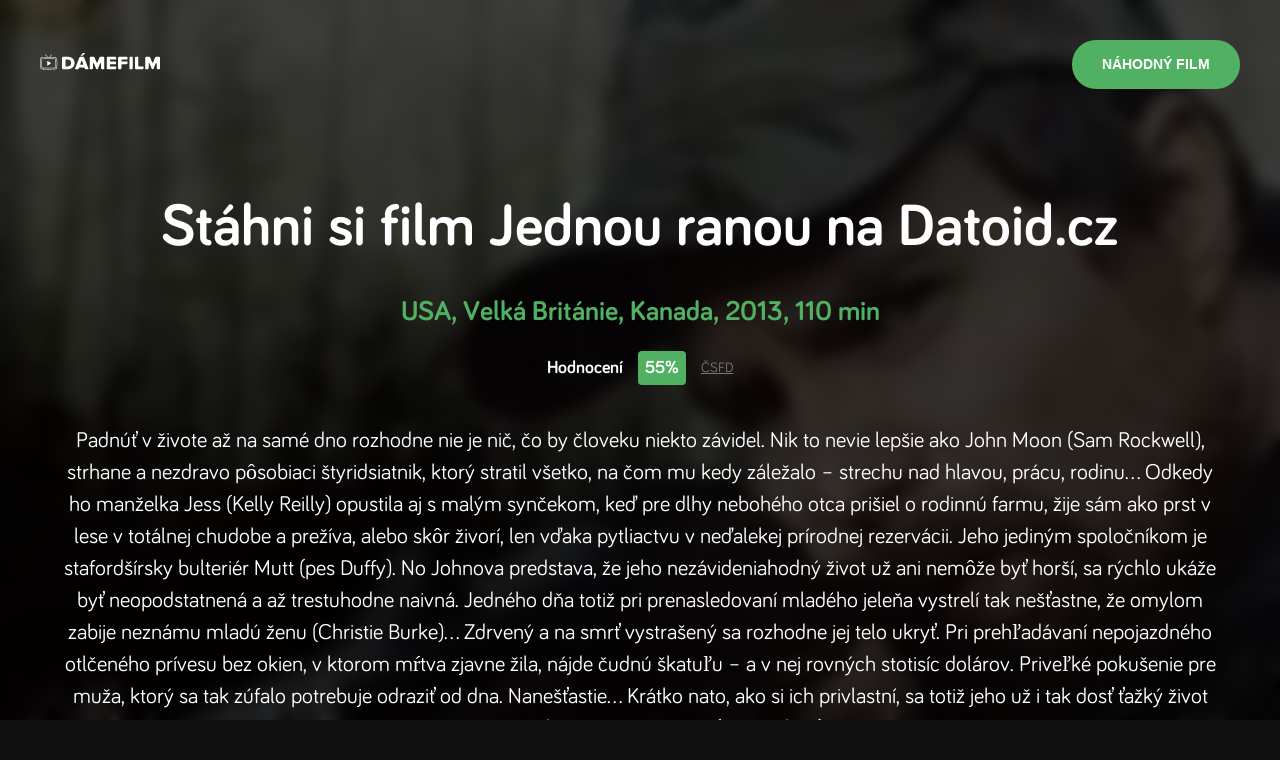

--- FILE ---
content_type: text/html; charset=utf-8
request_url: https://damefilm.cz/jednou-ranou-2013/datoid
body_size: 5252
content:
<!DOCTYPE html><html><head><link href="/fonts/fonts.css" rel="stylesheet"/><meta name="viewport" content="width=device-width"/><meta charSet="utf-8"/><meta property="fb:app_id" content="684770111693052"/><meta property="og:title" content="Damefilm.cz - filmy on-line"/><meta property="og:description" content="Nechte si doporučit film a rovnou si jej stáhněte nebo ho shlédněte on-line."/><meta property="og:image" content="https://damefilm.cz/img/fb/share_joker.jpg"/><meta property="og:type" content="website"/><meta name="robots" content="index, follow"/><title>Jednou ranou on-line</title><meta name="description" content="Dej si Jednou ranou s DameFilm.cz. Přinášíme ti nejlepší tipy na filmy on-line."/><meta property="og:title" content="Jednou ranou on-line"/><meta property="og:description" content="Dej si Jednou ranou s DameFilm.cz. Přinášíme ti nejlepší tipy na filmy on-line."/><meta property="og:image" content="https://damefilm.cz/plakaty/jednou-ranou-2013.jpg"/><meta name="next-head-count" content="13"/><noscript data-n-css=""></noscript><script defer="" nomodule="" src="/_next/static/chunks/polyfills-5cd94c89d3acac5f.js"></script><script src="/_next/static/chunks/webpack-b927671265afed5e.js" defer=""></script><script src="/_next/static/chunks/framework-0f8b31729833af61.js" defer=""></script><script src="/_next/static/chunks/main-282e83474826455b.js" defer=""></script><script src="/_next/static/chunks/pages/_app-6b62feb05c305d78.js" defer=""></script><script src="/_next/static/chunks/965-7f18df3ba2e0ae5e.js" defer=""></script><script src="/_next/static/chunks/81-cae3ca285ca4524b.js" defer=""></script><script src="/_next/static/chunks/pages/%5Bslug%5D/%5Bservice%5D-22b9db70bfa419c1.js" defer=""></script><script src="/_next/static/ye_POSzk3S77bnuydShl8/_buildManifest.js" defer=""></script><script src="/_next/static/ye_POSzk3S77bnuydShl8/_ssgManifest.js" defer=""></script><script src="/_next/static/ye_POSzk3S77bnuydShl8/_middlewareManifest.js" defer=""></script><style data-styled="" data-styled-version="5.3.3">*,*:before,*:after{box-sizing:border-box;-webkit-backface-visibility:hidden;backface-visibility:hidden;}/*!sc*/
a{-webkit-text-decoration:none;text-decoration:none;color:#ffffff;-webkit-transition:color 0.3s ease-in-out;transition:color 0.3s ease-in-out;}/*!sc*/
a:hover{color:#50B162;}/*!sc*/
img{max-width:100%;}/*!sc*/
html{font-size:62.5%;-webkit-scroll-behavior:smooth;-moz-scroll-behavior:smooth;-ms-scroll-behavior:smooth;scroll-behavior:smooth;}/*!sc*/
body{-webkit-scroll-behavior:smooth;-moz-scroll-behavior:smooth;-ms-scroll-behavior:smooth;scroll-behavior:smooth;font-family:'Bariol';font-weight:400;font-size:1.6rem;line-height:2.2rem;color:#ffffff;margin:0;padding:0;box-sizing:border-box;-webkit-font-smoothing:antialiased;-moz-osx-font-smoothing:grayscale;background-color:#111111;}/*!sc*/
data-styled.g1[id="sc-global-gyZqoT1"]{content:"sc-global-gyZqoT1,"}/*!sc*/
.dAQhbW{background-color:rgba(0,0,0,0.85);}/*!sc*/
data-styled.g2[id="sc-bdvvtL"]{content:"dAQhbW,"}/*!sc*/
.kNJXvm{-webkit-align-items:center;-webkit-box-align:center;-ms-flex-align:center;align-items:center;color:#111111;display:-webkit-box;display:-webkit-flex;display:-ms-flexbox;display:flex;-webkit-box-pack:justify;-webkit-justify-content:space-between;-ms-flex-pack:justify;justify-content:space-between;position:relative;z-index:200;}/*!sc*/
@media (max-width:1023px){.kNJXvm{padding:2rem 1.5rem;}}/*!sc*/
@media (min-width:1024px){.kNJXvm{padding:4rem;}}/*!sc*/
data-styled.g3[id="sc-gsDKAQ"]{content:"kNJXvm,"}/*!sc*/
.iJLbPs{text-align:center;}/*!sc*/
data-styled.g5[id="sc-hKwDye"]{content:"iJLbPs,"}/*!sc*/
.iVPNLn{-webkit-align-items:center;-webkit-box-align:center;-ms-flex-align:center;align-items:center;background-color:#50B162;border:0;border-radius:10rem;color:#ffffff;cursor:pointer;display:-webkit-inline-box;display:-webkit-inline-flex;display:-ms-inline-flexbox;display:inline-flex;font-size:1.4rem;font-weight:700;-webkit-box-pack:center;-webkit-justify-content:center;-ms-flex-pack:center;justify-content:center;line-height:1.9rem;outline:none;padding:1.5rem 3rem;-webkit-text-decoration:none;text-decoration:none;text-transform:uppercase;-webkit-transition:all 0.3s ease-in-out;transition:all 0.3s ease-in-out;position:relative;}/*!sc*/
data-styled.g6[id="sc-eCImPb"]{content:"iVPNLn,"}/*!sc*/
.cZBtEJ{color:#ffffff;font-size:6rem;font-weight:700;line-height:7rem;margin:0 0 3rem;text-align:center;}/*!sc*/
.cZBtEJ a{color:#444444;-webkit-text-decoration:underline;text-decoration:underline;}/*!sc*/
.cZBtEJ a:hover{color:#013300;}/*!sc*/
.cZBtEJ span,.cZBtEJ strong{color:#50B162;}/*!sc*/
.ffstyY{color:#ffffff;font-size:2rem;font-weight:700;line-height:3rem;margin:0 0 0;text-align:left;}/*!sc*/
.ffstyY a{color:#444444;-webkit-text-decoration:underline;text-decoration:underline;}/*!sc*/
.ffstyY a:hover{color:#013300;}/*!sc*/
.ffstyY span,.ffstyY strong{color:#50B162;}/*!sc*/
data-styled.g7[id="sc-jRQBWg"]{content:"cZBtEJ,ffstyY,"}/*!sc*/
.gWoPcD{--align:center;color:var(--color-text);font-size:2.2rem;line-height:3.2rem;margin:0 0 2rem;margin-top:4rem;text-align:var(--align);}/*!sc*/
data-styled.g8[id="sc-gKclnd"]{content:"gWoPcD,"}/*!sc*/
.fukLlc{background-color:#161616;border-top:1px solid #292929;color:#ffffff;}/*!sc*/
data-styled.g28[id="sc-fKVqWL"]{content:"fukLlc,"}/*!sc*/
.foxgoU{padding:3rem 0;}/*!sc*/
data-styled.g29[id="sc-bBHxTw"]{content:"foxgoU,"}/*!sc*/
.iXgTBw{display:grid;grid-template-columns:repeat(1,1fr);padding-top:2rem;}/*!sc*/
@media (min-width:768px){.iXgTBw{grid-template-columns:repeat(2,1fr);}}/*!sc*/
@media (min-width:1024px){.iXgTBw{grid-template-columns:repeat(3,1fr);}}/*!sc*/
data-styled.g30[id="sc-iwjdpV"]{content:"iXgTBw,"}/*!sc*/
.cuDLVZ{color:rgba(255,255,255,0.3);margin-right:1rem;-webkit-transition:all 0.3s ease-in-out;transition:all 0.3s ease-in-out;}/*!sc*/
data-styled.g32[id="sc-llYSUQ"]{content:"cuDLVZ,"}/*!sc*/
.iHEVbK{-webkit-align-items:center;-webkit-box-align:center;-ms-flex-align:center;align-items:center;color:rgba(255,255,255,0.6);color:#ffffff;cursor:pointer;display:-webkit-box;display:-webkit-flex;display:-ms-flexbox;display:flex;font-size:1.8rem;line-height:2.8rem;padding:0.3rem 0;-webkit-text-decoration:none;text-decoration:none;}/*!sc*/
.iHEVbK:hover{color:#ffffff;}/*!sc*/
.iHEVbK:hover .sc-llYSUQ{color:#50B162;}/*!sc*/
data-styled.g33[id="sc-iJKOTD"]{content:"iHEVbK,"}/*!sc*/
.jDbzWW{border-top:0.1rem solid #1d1d1d;padding:1rem 0;}/*!sc*/
data-styled.g34[id="sc-giYglK"]{content:"jDbzWW,"}/*!sc*/
.fxyCGu{-webkit-align-items:center;-webkit-box-align:center;-ms-flex-align:center;align-items:center;display:-webkit-box;display:-webkit-flex;display:-ms-flexbox;display:flex;-webkit-box-pack:justify;-webkit-justify-content:space-between;-ms-flex-pack:justify;justify-content:space-between;}/*!sc*/
data-styled.g35[id="sc-ezbkAF"]{content:"fxyCGu,"}/*!sc*/
.bHZHgd{display:-webkit-box;display:-webkit-flex;display:-ms-flexbox;display:flex;-webkit-flex-wrap:wrap;-ms-flex-wrap:wrap;flex-wrap:wrap;}/*!sc*/
data-styled.g38[id="sc-ikJyIC"]{content:"bHZHgd,"}/*!sc*/
.cOBrhh{background-image:url('./images/posters/joker.jpg');background-repeat:no-repeat;background-size:cover;background-image:url('https://damefilm.cz/plakaty/jednou-ranou-2013.jpg');}/*!sc*/
data-styled.g39[id="sc-jJoQJp"]{content:"cOBrhh,"}/*!sc*/
.dfsFUm{-webkit-flex:1;-ms-flex:1;flex:1;}/*!sc*/
data-styled.g40[id="sc-hiCibw"]{content:"dfsFUm,"}/*!sc*/
.gmYCdk{-webkit-backdrop-filter:blur(0.7rem);backdrop-filter:blur(0.7rem);background-color:rgba(0,0,0,0.75);display:-webkit-box;display:-webkit-flex;display:-ms-flexbox;display:flex;-webkit-flex-direction:column;-ms-flex-direction:column;flex-direction:column;min-height:100vh;}/*!sc*/
data-styled.g41[id="sc-gWXbKe"]{content:"gmYCdk,"}/*!sc*/
.imnflb{margin:0 auto;max-width:120rem;padding:0 1.5rem;width:100%;}/*!sc*/
data-styled.g42[id="sc-cCcXHH"]{content:"imnflb,"}/*!sc*/
.LRDkC{color:#50B162;font-size:2.8rem;font-weight:bold;line-height:3.8rem;margin-bottom:2rem;}/*!sc*/
data-styled.g95[id="sc-gIDmLj"]{content:"LRDkC,"}/*!sc*/
.ggOikg{-webkit-align-items:center;-webkit-box-align:center;-ms-flex-align:center;align-items:center;display:-webkit-box;display:-webkit-flex;display:-ms-flexbox;display:flex;-webkit-box-pack:center;-webkit-justify-content:center;-ms-flex-pack:center;justify-content:center;}/*!sc*/
data-styled.g96[id="sc-evcjhq"]{content:"ggOikg,"}/*!sc*/
.OdqTe{font-size:1.8rem;font-weight:bold;line-height:2.8rem;}/*!sc*/
data-styled.g97[id="sc-fHeRUh"]{content:"OdqTe,"}/*!sc*/
.hEeJcH{background-color:#50B162;border-radius:0.4rem;color:#ffffff;display:block;font-size:1.8rem;font-weight:bold;line-height:2.8rem;margin:0 1.5rem;padding:0.3rem 0.7rem;}/*!sc*/
data-styled.g98[id="sc-dtDOqo"]{content:"hEeJcH,"}/*!sc*/
.htryBy{color:#787878;font-size:1.4rem;line-height:1.9rem;-webkit-text-decoration:underline;text-decoration:underline;}/*!sc*/
data-styled.g99[id="sc-dkYRCH"]{content:"htryBy,"}/*!sc*/
.cXzZcW{color:rgba(255,255,255,0.6);font-size:1.4rem;font-weight:bold;line-height:1.9rem;margin-bottom:2rem;text-transform:uppercase;-webkit-transition:color 0.3s ease-in-out;transition:color 0.3s ease-in-out;}/*!sc*/
data-styled.g103[id="sc-bilyIR"]{content:"cXzZcW,"}/*!sc*/
.gDESuP{padding:5vw 0;text-align:center;width:100%;}/*!sc*/
data-styled.g104[id="sc-eGPXGI"]{content:"gDESuP,"}/*!sc*/
.htIjlh{border:0.2rem solid rgba(255,255,255,0.15);border-radius:1rem;cursor:pointer;display:block;-webkit-flex-basis:20%;-ms-flex-preferred-size:20%;flex-basis:20%;margin:auto;max-width:400px;padding:2rem;text-align:center;-webkit-text-decoration:none;text-decoration:none;-webkit-transition:border 0.3s ease-in-out,background 0.3s ease-in-out;transition:border 0.3s ease-in-out,background 0.3s ease-in-out;}/*!sc*/
.htIjlh:hover{border-color:#50B162;}/*!sc*/
data-styled.g105[id="sc-hAcGzb"]{content:"htIjlh,"}/*!sc*/
</style></head><body><div id="__next"><header class="sc-bdvvtL dAQhbW"><div poster="https://damefilm.cz/plakaty/jednou-ranou-2013.jpg" class="sc-jJoQJp cOBrhh"><div class="sc-gWXbKe gmYCdk"><header class="sc-gsDKAQ kNJXvm"><div class="sc-hKwDye iJLbPs"><a href="/"><img src="/images/logo.svg" width="120"/></a></div><button type="submit" class="sc-eCImPb iVPNLn">Náhodný film</button></header><section class="sc-hiCibw dfsFUm"><section class="sc-eGPXGI gDESuP"><div class="sc-cCcXHH imnflb"><h1 class="sc-jRQBWg cZBtEJ">Stáhni si film <!-- -->Jednou ranou<!-- --> na <!-- -->Datoid.cz</h1><div class="sc-gIDmLj LRDkC">USA, Velká Británie, Kanada<!-- -->, <!-- -->2013<!-- -->, <!-- -->110 min</div><div class="sc-evcjhq ggOikg"><div class="sc-fHeRUh OdqTe">Hodnocení</div><strong class="sc-dtDOqo hEeJcH">55%</strong><a target="_blank" href="http://www.csfd.cz/film/280252" rel="noreferrer" class="sc-dkYRCH htryBy">ČSFD</a></div><p class="sc-gKclnd gWoPcD">Padnúť v živote až na samé dno rozhodne nie je nič, čo by človeku niekto závidel. Nik to nevie lepšie ako John Moon (Sam Rockwell), strhane a nezdravo pôsobiaci štyridsiatnik, ktorý stratil všetko, na čom mu kedy záležalo – strechu nad hlavou, prácu, rodinu... Odkedy ho manželka Jess (Kelly Reilly) opustila aj s malým synčekom, keď pre dlhy nebohého otca prišiel o rodinnú farmu, žije sám ako prst v lese v totálnej chudobe a prežíva, alebo skôr živorí, len vďaka pytliactvu v neďalekej prírodnej rezervácii. Jeho jediným spoločníkom je stafordšírsky bulteriér Mutt (pes Duffy). No Johnova predstava, že jeho nezávideniahodný život už ani nemôže byť horší, sa rýchlo ukáže byť neopodstatnená a až trestuhodne naivná. Jedného dňa totiž pri prenasledovaní mladého jeleňa vystrelí tak nešťastne, že omylom zabije neznámu mladú ženu (Christie Burke)... Zdrvený a na smrť vystrašený sa rozhodne jej telo ukryť. Pri prehľadávaní nepojazdného otlčeného prívesu bez okien, v ktorom mŕtva zjavne žila, nájde čudnú škatuľu – a v nej rovných stotisíc dolárov. Priveľké pokušenie pre muža, ktorý sa tak zúfalo potrebuje odraziť od dna. Nanešťastie... Krátko nato, ako si ich privlastní, sa totiž jeho už i tak dosť ťažký život zmení na desivú nočnú moru! (TV Markíza)</p><div class="sc-ilfuhL bpQaoh"><a href="https://datoid.cz/s/Jednou%20ranou?p=531897" target="_blank" rel="noreferrer" title="Stáhnout na Datoid.cz" class="sc-hAcGzb htIjlh"><div class="sc-bilyIR cXzZcW">Stáhnout na</div><img src="/images/datoid.png"/></a></div></div></section></section><footer class="sc-fKVqWL fukLlc"><div class="sc-bBHxTw foxgoU"><div class="sc-cCcXHH imnflb"><h4 class="sc-jRQBWg ffstyY">Jaké další seznamy filmů u nás najdete?</h4><div class="sc-iwjdpV iXgTBw"><div class="sc-cxpSdN kPZzpJ"><a class="sc-iJKOTD iHEVbK"><div class="sc-llYSUQ cuDLVZ">—</div>Nejlepší české filmy</a></div><div class="sc-cxpSdN kPZzpJ"><a class="sc-iJKOTD iHEVbK"><div class="sc-llYSUQ cuDLVZ">—</div>České filmy 2022</a></div><div class="sc-cxpSdN kPZzpJ"><a class="sc-iJKOTD iHEVbK"><div class="sc-llYSUQ cuDLVZ">—</div>Nejlepší filmy 2022</a></div><div class="sc-cxpSdN kPZzpJ"><a class="sc-iJKOTD iHEVbK"><div class="sc-llYSUQ cuDLVZ">—</div>Nejlepší animované filmy</a></div><div class="sc-cxpSdN kPZzpJ"><a class="sc-iJKOTD iHEVbK"><div class="sc-llYSUQ cuDLVZ">—</div>Nejlepší akční filmy</a></div><div class="sc-cxpSdN kPZzpJ"><a class="sc-iJKOTD iHEVbK"><div class="sc-llYSUQ cuDLVZ">—</div>České filmy 2019</a></div><div class="sc-cxpSdN kPZzpJ"><a class="sc-iJKOTD iHEVbK"><div class="sc-llYSUQ cuDLVZ">—</div>Filmové novinky</a></div><div class="sc-cxpSdN kPZzpJ"><a class="sc-iJKOTD iHEVbK"><div class="sc-llYSUQ cuDLVZ">—</div>Nejlepší filmy 2021</a></div><div class="sc-cxpSdN kPZzpJ"><a class="sc-iJKOTD iHEVbK"><div class="sc-llYSUQ cuDLVZ">—</div>Nejlepší filmy 2023</a></div><div class="sc-cxpSdN kPZzpJ"><a class="sc-iJKOTD iHEVbK"><div class="sc-llYSUQ cuDLVZ">—</div>Nejlepší filmy 2024</a></div></div></div></div><div class="sc-bBHxTw foxgoU"><div class="sc-cCcXHH imnflb"><h4 class="sc-jRQBWg ffstyY">Kategorie</h4><div class="sc-ikJyIC bHZHgd"><div class="sc-cxpSdN kPZzpJ"><a class="sc-iJKOTD iHEVbK">Akční<!-- -->  </a></div><div class="sc-cxpSdN kPZzpJ"><a class="sc-iJKOTD iHEVbK">Sci-Fi<!-- -->  </a></div><div class="sc-cxpSdN kPZzpJ"><a class="sc-iJKOTD iHEVbK">Thriller<!-- -->  </a></div><div class="sc-cxpSdN kPZzpJ"><a class="sc-iJKOTD iHEVbK">Drama<!-- -->  </a></div><div class="sc-cxpSdN kPZzpJ"><a class="sc-iJKOTD iHEVbK">Historický<!-- -->  </a></div><div class="sc-cxpSdN kPZzpJ"><a class="sc-iJKOTD iHEVbK">Komedie<!-- -->  </a></div><div class="sc-cxpSdN kPZzpJ"><a class="sc-iJKOTD iHEVbK">Romantický<!-- -->  </a></div><div class="sc-cxpSdN kPZzpJ"><a class="sc-iJKOTD iHEVbK">Horor<!-- -->  </a></div><div class="sc-cxpSdN kPZzpJ"><a class="sc-iJKOTD iHEVbK">Psychologický<!-- -->  </a></div><div class="sc-cxpSdN kPZzpJ"><a class="sc-iJKOTD iHEVbK">Rodinný<!-- -->  </a></div></div></div></div><div class="sc-giYglK jDbzWW"><div class="sc-cCcXHH imnflb"><div class="sc-ezbkAF fxyCGu"><p class="sc-bYoBSM kkODvX">© <!-- -->2026<!-- --> damefilm.cz</p><p class="sc-kLwhqv julQCc"><a href="https://www.facebook.com/damefilmcz" target="_blank" rel="noreferrer">Facebook</a></p></div></div></div></footer></div></div></header></div><script id="__NEXT_DATA__" type="application/json">{"props":{"pageProps":{"initialState":{"pageList":{"pagination":{"page":1,"itemsPerPage":10,"pagesCount":2,"itemsCount":14},"pages":[{"id":4,"name":"Nejlepší české filmy","slug":"nejlepsi-ceske-filmy","isTop":true},{"id":5,"name":"České filmy 2022","slug":"ceske-filmy-2022","isTop":false},{"id":6,"name":"Nejlepší filmy 2022","slug":"nejlepsi-filmy-2022","isTop":false},{"id":7,"name":"Nejlepší animované filmy","slug":"nejlepsi-animovane-filmy","isTop":true},{"id":8,"name":"Nejlepší akční filmy","slug":"nejlepsi-akcni-filmy","isTop":true},{"id":10,"name":"České filmy 2019","slug":"ceske-filmy-2019","isTop":false},{"id":11,"name":"Filmové novinky","slug":"filmove-novinky","isTop":true},{"id":12,"name":"Nejlepší filmy 2021","slug":"nejlepsi-filmy-2021","isTop":false},{"id":13,"name":"Nejlepší filmy 2023","slug":"nejlepsi-filmy-2023","isTop":true},{"id":14,"name":"Nejlepší filmy 2024","slug":"nejlepsi-filmy-2024","isTop":true}]},"pageDetailStore":{"pageDetail":null},"movieDetailStore":{"movieDetail":{"movie":{"id":35405,"name":"Jednou ranou","year":2013,"slug":"jednou-ranou-2013","duration":110,"rating":55,"ratingCount":0,"reviewCount":0,"personMovies":[],"genres":[{"id":5,"name":"Thriller","slug":"thriller"},{"id":6,"name":"Krimi","slug":"krimi"},{"id":7,"name":"Drama","slug":"drama"}],"countries":[{"id":1,"name":"USA","slug":"usa"},{"id":4,"name":"Velká Británie","slug":"velka-britanie"},{"id":10,"name":"Kanada","slug":"kanada"}],"description":"Padnúť v živote až na samé dno rozhodne nie je nič, čo by človeku niekto závidel. Nik to nevie lepšie ako John Moon (Sam Rockwell), strhane a nezdravo pôsobiaci štyridsiatnik, ktorý stratil všetko, na čom mu kedy záležalo – strechu nad hlavou, prácu, rodinu... Odkedy ho manželka Jess (Kelly Reilly) opustila aj s malým synčekom, keď pre dlhy nebohého otca prišiel o rodinnú farmu, žije sám ako prst v lese v totálnej chudobe a prežíva, alebo skôr živorí, len vďaka pytliactvu v neďalekej prírodnej rezervácii. Jeho jediným spoločníkom je stafordšírsky bulteriér Mutt (pes Duffy). No Johnova predstava, že jeho nezávideniahodný život už ani nemôže byť horší, sa rýchlo ukáže byť neopodstatnená a až trestuhodne naivná. Jedného dňa totiž pri prenasledovaní mladého jeleňa vystrelí tak nešťastne, že omylom zabije neznámu mladú ženu (Christie Burke)... Zdrvený a na smrť vystrašený sa rozhodne jej telo ukryť. Pri prehľadávaní nepojazdného otlčeného prívesu bez okien, v ktorom mŕtva zjavne žila, nájde čudnú škatuľu – a v nej rovných stotisíc dolárov. Priveľké pokušenie pre muža, ktorý sa tak zúfalo potrebuje odraziť od dna. Nanešťastie... Krátko nato, ako si ich privlastní, sa totiž jeho už i tak dosť ťažký život zmení na desivú nočnú moru! (TV Markíza)","posterPath":"/plakaty/jednou-ranou-2013.jpg","csfdUrl":"http://www.csfd.cz/film/280252","relatedMovies":[],"trailers":[],"novaPlusUrl":null,"voyoUrl":null},"meta":{"title":"Jednou ranou on-line","name":"Jednou ranou ","description":"Dej si Jednou ranou s DameFilm.cz. Přinášíme ti nejlepší tipy na filmy on-line.","ogTitle":"Jednou ranou on-line","ogDescription":"Dej si Jednou ranou s DameFilm.cz. Přinášíme ti nejlepší tipy na filmy on-line.","ogImage":"https://damefilm.cz/plakaty/jednou-ranou-2013.jpg","ogType":"website"}}},"searchStore":{"filter":{"phrase":"","yearFrom":"2024","yearTo":"2026","rating":"60","genre":"","type":"phrase"},"movieList":null},"genreStore":{"genreList":{"pagination":{"page":1,"itemsPerPage":10,"pagesCount":2,"itemsCount":13},"genres":[{"id":3,"name":"Akční","slug":"akcni"},{"id":4,"name":"Sci-Fi","slug":"sci-fi"},{"id":5,"name":"Thriller","slug":"thriller"},{"id":7,"name":"Drama","slug":"drama"},{"id":9,"name":"Historický","slug":"historicky"},{"id":10,"name":"Komedie","slug":"komedie"},{"id":12,"name":"Romantický","slug":"romanticky"},{"id":13,"name":"Horor","slug":"horor"},{"id":14,"name":"Psychologický","slug":"psychologicky"},{"id":17,"name":"Rodinný","slug":"rodinny"}]}},"service":"datoid"}},"__N_SSP":true},"page":"/[slug]/[service]","query":{"slug":"jednou-ranou-2013","service":"datoid"},"buildId":"ye_POSzk3S77bnuydShl8","isFallback":false,"gssp":true,"scriptLoader":[]}</script></body></html>

--- FILE ---
content_type: text/css; charset=UTF-8
request_url: https://damefilm.cz/fonts/fonts.css
body_size: 244
content:
@font-face {
    font-family: 'Bariol';
    src: local('Bariol'), local('Bariol'),
    url('./Bariol-Regular.woff') format('woff');
    font-weight: 400;
    font-style: normal;
}
@font-face {
    font-family: 'Bariol';
    src: local('Bariol'), local('Bariol'),
    url('./Bariol-Bold.woff') format('woff');
    font-weight: 700;
    font-style: normal;
}


--- FILE ---
content_type: application/javascript; charset=UTF-8
request_url: https://damefilm.cz/_next/static/chunks/pages/index-e364fe6c9667ceee.js
body_size: 488
content:
(self.webpackChunk_N_E=self.webpackChunk_N_E||[]).push([[405],{5301:function(e,n,r){(window.__NEXT_P=window.__NEXT_P||[]).push(["/",function(){return r(441)}])},441:function(e,n,r){"use strict";r.r(n),r.d(n,{__N_SSP:function(){return u}});var t=r(5893),s=(r(7294),r(164)),i=r(3081),u=!0;n.default=function(e){var n=(0,s.oR)(e.initialState);return(0,t.jsxs)(i.Ar,{store:n,children:[(0,t.jsx)(i.p2,{filter:n.searchStore.filter,genres:n.genreStore.genreList.genres}),(0,t.jsx)(i.B_,{pages:n.topPages})]})}}},function(e){e.O(0,[965,81,774,888,179],(function(){return n=5301,e(e.s=n);var n}));var n=e.O();_N_E=n}]);

--- FILE ---
content_type: text/plain
request_url: https://www.google-analytics.com/j/collect?v=1&_v=j102&a=734151668&t=pageview&_s=1&dl=https%3A%2F%2Fdamefilm.cz%2Fjednou-ranou-2013%2Fdatoid&dp=%2Fjednou-ranou-2013%2Fdatoid&ul=en-us%40posix&dt=Jednou%20ranou%20on-line&sr=1280x720&vp=1280x720&_u=IEBAAEABAAAAACAAI~&jid=75722486&gjid=1559679207&cid=230999152.1768984432&tid=UA-4867009-45&_gid=1549729185.1768984432&_r=1&_slc=1&z=2063142576
body_size: -449
content:
2,cG-WV31FH3PRD